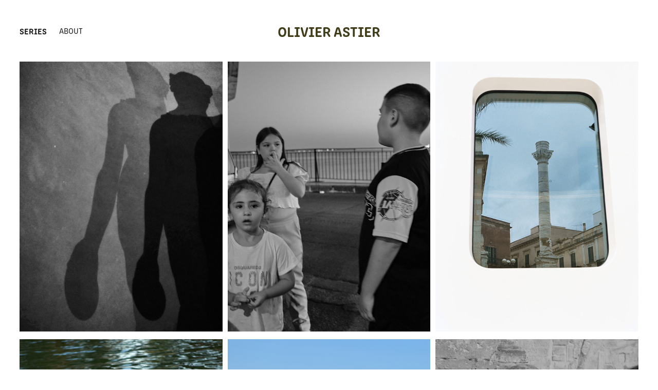

--- FILE ---
content_type: text/html; charset=utf-8
request_url: https://olivierastier.com/work
body_size: 3536
content:
<!DOCTYPE HTML>
<html lang="en-US">
<head>
  <meta charset="UTF-8" />
  <meta name="viewport" content="width=device-width, initial-scale=1" />
      <meta name="twitter:card"  content="summary_large_image" />
      <meta name="twitter:site"  content="@AdobePortfolio" />
      <meta  property="og:title" content="Olivier Astier" />
      <meta  property="og:image" content="https://cdn.myportfolio.com/1494da7e-c451-4c37-828e-7aee6267281f/dc95751f-edb8-4d26-86f4-29868772ab6e_rwc_0x65x799x1065x799.jpg?h=3f97dbbe065bda27d6b72ce7166021a2" />
      <link rel="icon" href="[data-uri]"  />
      <link rel="stylesheet" href="/dist/css/main.css" type="text/css" />
      <link rel="stylesheet" href="https://cdn.myportfolio.com/1494da7e-c451-4c37-828e-7aee6267281f/aa045a37570e6e6441c661c3ebf4108b1706903107.css?h=3fdd7b462cc61e578c46e6c05647b853" type="text/css" />
    <link rel="canonical" href="https://olivierastier.com/work" />
      <title>Olivier Astier</title>
    <script type="text/javascript" src="//use.typekit.net/ik/[base64].js?cb=35f77bfb8b50944859ea3d3804e7194e7a3173fb" async onload="
    try {
      window.Typekit.load();
    } catch (e) {
      console.warn('Typekit not loaded.');
    }
    "></script>
</head>
  <body class="transition-enabled">  <div class='page-background-video page-background-video-with-panel'>
  </div>
  <div class="js-responsive-nav">
    <div class="responsive-nav has-social">
      <div class="close-responsive-click-area js-close-responsive-nav">
        <div class="close-responsive-button"></div>
      </div>
          <nav class="nav-container" data-hover-hint="nav" data-hover-hint-placement="bottom-start">
                <div class="gallery-title"><a href="/work" class="active">Series</a></div>
      <div class="page-title">
        <a href="/contact" >About</a>
      </div>
          </nav>
        <div class="social pf-nav-social" data-context="theme.nav" data-hover-hint="navSocialIcons" data-hover-hint-placement="bottom-start">
          <ul>
          </ul>
        </div>
    </div>
  </div>
    <header class="site-header js-site-header " data-context="theme.nav" data-hover-hint="nav" data-hover-hint-placement="top-start">
        <nav class="nav-container" data-hover-hint="nav" data-hover-hint-placement="bottom-start">
                <div class="gallery-title"><a href="/work" class="active">Series</a></div>
      <div class="page-title">
        <a href="/contact" >About</a>
      </div>
        </nav>
        <div class="logo-wrap" data-context="theme.logo.header" data-hover-hint="logo" data-hover-hint-placement="bottom-start">
          <div class="logo e2e-site-logo-text logo-text  ">
              <a href="/work" class="preserve-whitespace">Olivier Astier</a>

          </div>
        </div>
        <div class="social pf-nav-social" data-context="theme.nav" data-hover-hint="navSocialIcons" data-hover-hint-placement="bottom-start">
          <ul>
          </ul>
        </div>
        <div class="hamburger-click-area js-hamburger">
          <div class="hamburger">
            <i></i>
            <i></i>
            <i></i>
          </div>
        </div>
    </header>
    <div class="header-placeholder"></div>
      <div class="masthead" data-context="page.masthead" data-hover-hint="mastheadOptions" data-hover-hint-placement="top-start">
        <div class="masthead-contents">
          <div class="masthead-text js-masthead-text">
            <div data-context="page.masthead" data-hover-hint="mastheadTitle"><h1 decorator="inlineTextEditable" contenteditable="false" class="js-inline-text-editable preserve-whitespace main-text rich-text module-text" data-text-keypath="customizations.masthead.title.text" value=""></h1></div>
            <div data-context="page.masthead" data-hover-hint="mastheadText"><p decorator="inlineTextEditable" contenteditable="false" class="js-inline-text-editable preserve-whitespace main-text rich-text module-text" data-text-keypath="page.masthead.text.text" value=""></p></div>
            <div class="masthead-buttons">
              
            </div>
          </div>
        </div>
      </div>
  <div class="site-wrap cfix js-site-wrap">
    <div class="site-container">
      <div class="site-content e2e-site-content">
        <main>
          <section class="project-covers" data-context="page.gallery.covers">
          <a class="project-cover js-project-cover-touch hold-space" href="/romani" data-context="pages" data-identity="id:p65bd40f58649980129f0203ad6293f07826a9179e336d80f0ffae" data-hover-hint="galleryPageCover" data-hover-hint-id="p65bd40f58649980129f0203ad6293f07826a9179e336d80f0ffae">
            <div class="cover-content-container">
              <div class="cover-image-wrap">
                <div class="cover-image">
                    <div class="cover cover-normal">

            <img
              class="cover__img js-lazy"
              src="https://cdn.myportfolio.com/1494da7e-c451-4c37-828e-7aee6267281f/dc95751f-edb8-4d26-86f4-29868772ab6e_rwc_0x65x799x1065x32.jpg?h=88b4086112e7bd17c9bb69ea11ed62e5"
              data-src="https://cdn.myportfolio.com/1494da7e-c451-4c37-828e-7aee6267281f/dc95751f-edb8-4d26-86f4-29868772ab6e_rwc_0x65x799x1065x799.jpg?h=3f97dbbe065bda27d6b72ce7166021a2"
              data-srcset="https://cdn.myportfolio.com/1494da7e-c451-4c37-828e-7aee6267281f/dc95751f-edb8-4d26-86f4-29868772ab6e_rwc_0x65x799x1065x640.jpg?h=b188ededbad4fd8073088dde141540f8 640w, https://cdn.myportfolio.com/1494da7e-c451-4c37-828e-7aee6267281f/dc95751f-edb8-4d26-86f4-29868772ab6e_rwc_0x65x799x1065x799.jpg?h=3f97dbbe065bda27d6b72ce7166021a2 1280w, https://cdn.myportfolio.com/1494da7e-c451-4c37-828e-7aee6267281f/dc95751f-edb8-4d26-86f4-29868772ab6e_rwc_0x65x799x1065x799.jpg?h=3f97dbbe065bda27d6b72ce7166021a2 1366w, https://cdn.myportfolio.com/1494da7e-c451-4c37-828e-7aee6267281f/dc95751f-edb8-4d26-86f4-29868772ab6e_rwc_0x65x799x1065x799.jpg?h=3f97dbbe065bda27d6b72ce7166021a2 1920w, https://cdn.myportfolio.com/1494da7e-c451-4c37-828e-7aee6267281f/dc95751f-edb8-4d26-86f4-29868772ab6e_rwc_0x65x799x1065x799.jpg?h=3f97dbbe065bda27d6b72ce7166021a2 2560w, https://cdn.myportfolio.com/1494da7e-c451-4c37-828e-7aee6267281f/dc95751f-edb8-4d26-86f4-29868772ab6e_rwc_0x65x799x1065x799.jpg?h=3f97dbbe065bda27d6b72ce7166021a2 5120w"
              data-sizes="(max-width: 540px) 100vw, (max-width: 768px) 50vw, calc(100vw / 3)"
            >
                              </div>
                </div>
              </div>
              <div class="details-wrap">
                <div class="details">
                  <div class="details-inner">
                      <div class="title preserve-whitespace">Romani</div>
                      <div class="custom1 preserve-whitespace">2024</div>
                  </div>
                </div>
              </div>
            </div>
          </a>
          <a class="project-cover js-project-cover-touch hold-space" href="/mi-ricordo-il-mare-autunno" data-context="pages" data-identity="id:p65bd43485d76b38ff671e215481bfc1a314eb0643c06ad0585993" data-hover-hint="galleryPageCover" data-hover-hint-id="p65bd43485d76b38ff671e215481bfc1a314eb0643c06ad0585993">
            <div class="cover-content-container">
              <div class="cover-image-wrap">
                <div class="cover-image">
                    <div class="cover cover-normal">

            <img
              class="cover__img js-lazy"
              src="https://cdn.myportfolio.com/1494da7e-c451-4c37-828e-7aee6267281f/2721933e-cc95-4bc7-a151-bd492b4dc217_rwc_147x0x901x1200x32.jpg?h=8f73d29d52be60b692d22449f769f26b"
              data-src="https://cdn.myportfolio.com/1494da7e-c451-4c37-828e-7aee6267281f/2721933e-cc95-4bc7-a151-bd492b4dc217_rwc_147x0x901x1200x901.jpg?h=94b134348d30bff79ea729a21d54e096"
              data-srcset="https://cdn.myportfolio.com/1494da7e-c451-4c37-828e-7aee6267281f/2721933e-cc95-4bc7-a151-bd492b4dc217_rwc_147x0x901x1200x640.jpg?h=1e3638398910addcc2b6e5a2325c81f5 640w, https://cdn.myportfolio.com/1494da7e-c451-4c37-828e-7aee6267281f/2721933e-cc95-4bc7-a151-bd492b4dc217_rwc_147x0x901x1200x901.jpg?h=94b134348d30bff79ea729a21d54e096 1280w, https://cdn.myportfolio.com/1494da7e-c451-4c37-828e-7aee6267281f/2721933e-cc95-4bc7-a151-bd492b4dc217_rwc_147x0x901x1200x901.jpg?h=94b134348d30bff79ea729a21d54e096 1366w, https://cdn.myportfolio.com/1494da7e-c451-4c37-828e-7aee6267281f/2721933e-cc95-4bc7-a151-bd492b4dc217_rwc_147x0x901x1200x901.jpg?h=94b134348d30bff79ea729a21d54e096 1920w, https://cdn.myportfolio.com/1494da7e-c451-4c37-828e-7aee6267281f/2721933e-cc95-4bc7-a151-bd492b4dc217_rwc_147x0x901x1200x901.jpg?h=94b134348d30bff79ea729a21d54e096 2560w, https://cdn.myportfolio.com/1494da7e-c451-4c37-828e-7aee6267281f/2721933e-cc95-4bc7-a151-bd492b4dc217_rwc_147x0x901x1200x901.jpg?h=94b134348d30bff79ea729a21d54e096 5120w"
              data-sizes="(max-width: 540px) 100vw, (max-width: 768px) 50vw, calc(100vw / 3)"
            >
                              </div>
                </div>
              </div>
              <div class="details-wrap">
                <div class="details">
                  <div class="details-inner">
                      <div class="title preserve-whitespace">MI RICORDO IL MARE  |  AUTUNNO</div>
                      <div class="custom1 preserve-whitespace">2023</div>
                  </div>
                </div>
              </div>
            </div>
          </a>
          <a class="project-cover js-project-cover-touch hold-space" href="/mi-ricordo-il-mare-primavera-2023" data-context="pages" data-identity="id:p649c38e6d6f4f8d5635d820487287fa630b20f5af284b216f874b" data-hover-hint="galleryPageCover" data-hover-hint-id="p649c38e6d6f4f8d5635d820487287fa630b20f5af284b216f874b">
            <div class="cover-content-container">
              <div class="cover-image-wrap">
                <div class="cover-image">
                    <div class="cover cover-normal">

            <img
              class="cover__img js-lazy"
              src="https://cdn.myportfolio.com/1494da7e-c451-4c37-828e-7aee6267281f/9f7bfe6d-bf9f-4dcb-8201-6d92114a9053_rwc_0x65x804x1070x32.jpg?h=520ca978d100084e5f218def01e0eb84"
              data-src="https://cdn.myportfolio.com/1494da7e-c451-4c37-828e-7aee6267281f/9f7bfe6d-bf9f-4dcb-8201-6d92114a9053_rwc_0x65x804x1070x804.jpg?h=f67e4c8604ad741cc7667ac20f61234f"
              data-srcset="https://cdn.myportfolio.com/1494da7e-c451-4c37-828e-7aee6267281f/9f7bfe6d-bf9f-4dcb-8201-6d92114a9053_rwc_0x65x804x1070x640.jpg?h=d553de05f2e9163ef827e797458d025e 640w, https://cdn.myportfolio.com/1494da7e-c451-4c37-828e-7aee6267281f/9f7bfe6d-bf9f-4dcb-8201-6d92114a9053_rwc_0x65x804x1070x804.jpg?h=f67e4c8604ad741cc7667ac20f61234f 1280w, https://cdn.myportfolio.com/1494da7e-c451-4c37-828e-7aee6267281f/9f7bfe6d-bf9f-4dcb-8201-6d92114a9053_rwc_0x65x804x1070x804.jpg?h=f67e4c8604ad741cc7667ac20f61234f 1366w, https://cdn.myportfolio.com/1494da7e-c451-4c37-828e-7aee6267281f/9f7bfe6d-bf9f-4dcb-8201-6d92114a9053_rwc_0x65x804x1070x804.jpg?h=f67e4c8604ad741cc7667ac20f61234f 1920w, https://cdn.myportfolio.com/1494da7e-c451-4c37-828e-7aee6267281f/9f7bfe6d-bf9f-4dcb-8201-6d92114a9053_rwc_0x65x804x1070x804.jpg?h=f67e4c8604ad741cc7667ac20f61234f 2560w, https://cdn.myportfolio.com/1494da7e-c451-4c37-828e-7aee6267281f/9f7bfe6d-bf9f-4dcb-8201-6d92114a9053_rwc_0x65x804x1070x804.jpg?h=f67e4c8604ad741cc7667ac20f61234f 5120w"
              data-sizes="(max-width: 540px) 100vw, (max-width: 768px) 50vw, calc(100vw / 3)"
            >
                              </div>
                </div>
              </div>
              <div class="details-wrap">
                <div class="details">
                  <div class="details-inner">
                      <div class="title preserve-whitespace">Mi ricordo il mare  |  Primavera</div>
                      <div class="custom1 preserve-whitespace">2023</div>
                  </div>
                </div>
              </div>
            </div>
          </a>
          <a class="project-cover js-project-cover-touch hold-space" href="/nguoi-viets" data-context="pages" data-identity="id:p649c70a5699e6f90f7608ebd3103ae699cb2b4dc6fbb83261eb5b" data-hover-hint="galleryPageCover" data-hover-hint-id="p649c70a5699e6f90f7608ebd3103ae699cb2b4dc6fbb83261eb5b">
            <div class="cover-content-container">
              <div class="cover-image-wrap">
                <div class="cover-image">
                    <div class="cover cover-normal">

            <img
              class="cover__img js-lazy"
              src="https://cdn.myportfolio.com/1494da7e-c451-4c37-828e-7aee6267281f/a8ff0a4e-7ce6-4f6f-818d-3b97055601d0_rwc_0x68x797x1061x32.jpg?h=319f8a065a85b80e1b371a37fec2f679"
              data-src="https://cdn.myportfolio.com/1494da7e-c451-4c37-828e-7aee6267281f/a8ff0a4e-7ce6-4f6f-818d-3b97055601d0_rwc_0x68x797x1061x797.jpg?h=4b0f94c340ce6259baa4aef1eec574b9"
              data-srcset="https://cdn.myportfolio.com/1494da7e-c451-4c37-828e-7aee6267281f/a8ff0a4e-7ce6-4f6f-818d-3b97055601d0_rwc_0x68x797x1061x640.jpg?h=725e5ed5d82a7c583baaa0ab3ba67ad3 640w, https://cdn.myportfolio.com/1494da7e-c451-4c37-828e-7aee6267281f/a8ff0a4e-7ce6-4f6f-818d-3b97055601d0_rwc_0x68x797x1061x797.jpg?h=4b0f94c340ce6259baa4aef1eec574b9 1280w, https://cdn.myportfolio.com/1494da7e-c451-4c37-828e-7aee6267281f/a8ff0a4e-7ce6-4f6f-818d-3b97055601d0_rwc_0x68x797x1061x797.jpg?h=4b0f94c340ce6259baa4aef1eec574b9 1366w, https://cdn.myportfolio.com/1494da7e-c451-4c37-828e-7aee6267281f/a8ff0a4e-7ce6-4f6f-818d-3b97055601d0_rwc_0x68x797x1061x797.jpg?h=4b0f94c340ce6259baa4aef1eec574b9 1920w, https://cdn.myportfolio.com/1494da7e-c451-4c37-828e-7aee6267281f/a8ff0a4e-7ce6-4f6f-818d-3b97055601d0_rwc_0x68x797x1061x797.jpg?h=4b0f94c340ce6259baa4aef1eec574b9 2560w, https://cdn.myportfolio.com/1494da7e-c451-4c37-828e-7aee6267281f/a8ff0a4e-7ce6-4f6f-818d-3b97055601d0_rwc_0x68x797x1061x797.jpg?h=4b0f94c340ce6259baa4aef1eec574b9 5120w"
              data-sizes="(max-width: 540px) 100vw, (max-width: 768px) 50vw, calc(100vw / 3)"
            >
                              </div>
                </div>
              </div>
              <div class="details-wrap">
                <div class="details">
                  <div class="details-inner">
                      <div class="title preserve-whitespace">Nguoi Viet</div>
                      <div class="custom1 preserve-whitespace">2022</div>
                  </div>
                </div>
              </div>
            </div>
          </a>
          <a class="project-cover js-project-cover-touch hold-space" href="/massiliens" data-context="pages" data-identity="id:p649c3bf083f1c44afe0606ab247341a32c64b6c2d718e02353b2b" data-hover-hint="galleryPageCover" data-hover-hint-id="p649c3bf083f1c44afe0606ab247341a32c64b6c2d718e02353b2b">
            <div class="cover-content-container">
              <div class="cover-image-wrap">
                <div class="cover-image">
                    <div class="cover cover-normal">

            <img
              class="cover__img js-lazy"
              src="https://cdn.myportfolio.com/1494da7e-c451-4c37-828e-7aee6267281f/479a8704-c221-441a-8a8d-26fe740c3dd0_rwc_0x18x1000x1331x32.jpg?h=ae415e180b3d01acf5d19a61e9d2d817"
              data-src="https://cdn.myportfolio.com/1494da7e-c451-4c37-828e-7aee6267281f/479a8704-c221-441a-8a8d-26fe740c3dd0_rwc_0x18x1000x1331x1000.jpg?h=be3bcacf4542bea4971d37ef17549103"
              data-srcset="https://cdn.myportfolio.com/1494da7e-c451-4c37-828e-7aee6267281f/479a8704-c221-441a-8a8d-26fe740c3dd0_rwc_0x18x1000x1331x640.jpg?h=155fb2f3fba047d019ba7bb48c131bc1 640w, https://cdn.myportfolio.com/1494da7e-c451-4c37-828e-7aee6267281f/479a8704-c221-441a-8a8d-26fe740c3dd0_rwc_0x18x1000x1331x1000.jpg?h=be3bcacf4542bea4971d37ef17549103 1280w, https://cdn.myportfolio.com/1494da7e-c451-4c37-828e-7aee6267281f/479a8704-c221-441a-8a8d-26fe740c3dd0_rwc_0x18x1000x1331x1000.jpg?h=be3bcacf4542bea4971d37ef17549103 1366w, https://cdn.myportfolio.com/1494da7e-c451-4c37-828e-7aee6267281f/479a8704-c221-441a-8a8d-26fe740c3dd0_rwc_0x18x1000x1331x1000.jpg?h=be3bcacf4542bea4971d37ef17549103 1920w, https://cdn.myportfolio.com/1494da7e-c451-4c37-828e-7aee6267281f/479a8704-c221-441a-8a8d-26fe740c3dd0_rwc_0x18x1000x1331x1000.jpg?h=be3bcacf4542bea4971d37ef17549103 2560w, https://cdn.myportfolio.com/1494da7e-c451-4c37-828e-7aee6267281f/479a8704-c221-441a-8a8d-26fe740c3dd0_rwc_0x18x1000x1331x1000.jpg?h=be3bcacf4542bea4971d37ef17549103 5120w"
              data-sizes="(max-width: 540px) 100vw, (max-width: 768px) 50vw, calc(100vw / 3)"
            >
                              </div>
                </div>
              </div>
              <div class="details-wrap">
                <div class="details">
                  <div class="details-inner">
                      <div class="title preserve-whitespace">Massiliens</div>
                      <div class="custom1 preserve-whitespace">2022</div>
                  </div>
                </div>
              </div>
            </div>
          </a>
          <a class="project-cover js-project-cover-touch hold-space" href="/mi-ricordo-il-mare-estate" data-context="pages" data-identity="id:p649c341e937123ded00e9898a595b75bf0240ee9039bfe993b169" data-hover-hint="galleryPageCover" data-hover-hint-id="p649c341e937123ded00e9898a595b75bf0240ee9039bfe993b169">
            <div class="cover-content-container">
              <div class="cover-image-wrap">
                <div class="cover-image">
                    <div class="cover cover-normal">

            <img
              class="cover__img js-lazy"
              src="https://cdn.myportfolio.com/1494da7e-c451-4c37-828e-7aee6267281f/b1a50dc8-c06e-4c7f-b1bb-1cbdc49c52b5_rwc_594x394x602x802x32.jpg?h=eafae9614e013330330c3c8638ddf26e"
              data-src="https://cdn.myportfolio.com/1494da7e-c451-4c37-828e-7aee6267281f/b1a50dc8-c06e-4c7f-b1bb-1cbdc49c52b5_rwc_594x394x602x802x602.jpg?h=4ed5146e7c383e2186e8f58cc6ab1c2d"
              data-srcset="https://cdn.myportfolio.com/1494da7e-c451-4c37-828e-7aee6267281f/b1a50dc8-c06e-4c7f-b1bb-1cbdc49c52b5_rwc_594x394x602x802x640.jpg?h=e49795ea6f22c98ce4b389f36456c43f 640w, https://cdn.myportfolio.com/1494da7e-c451-4c37-828e-7aee6267281f/b1a50dc8-c06e-4c7f-b1bb-1cbdc49c52b5_rwc_594x394x602x802x602.jpg?h=4ed5146e7c383e2186e8f58cc6ab1c2d 1280w, https://cdn.myportfolio.com/1494da7e-c451-4c37-828e-7aee6267281f/b1a50dc8-c06e-4c7f-b1bb-1cbdc49c52b5_rwc_594x394x602x802x602.jpg?h=4ed5146e7c383e2186e8f58cc6ab1c2d 1366w, https://cdn.myportfolio.com/1494da7e-c451-4c37-828e-7aee6267281f/b1a50dc8-c06e-4c7f-b1bb-1cbdc49c52b5_rwc_594x394x602x802x602.jpg?h=4ed5146e7c383e2186e8f58cc6ab1c2d 1920w, https://cdn.myportfolio.com/1494da7e-c451-4c37-828e-7aee6267281f/b1a50dc8-c06e-4c7f-b1bb-1cbdc49c52b5_rwc_594x394x602x802x602.jpg?h=4ed5146e7c383e2186e8f58cc6ab1c2d 2560w, https://cdn.myportfolio.com/1494da7e-c451-4c37-828e-7aee6267281f/b1a50dc8-c06e-4c7f-b1bb-1cbdc49c52b5_rwc_594x394x602x802x602.jpg?h=4ed5146e7c383e2186e8f58cc6ab1c2d 5120w"
              data-sizes="(max-width: 540px) 100vw, (max-width: 768px) 50vw, calc(100vw / 3)"
            >
                              </div>
                </div>
              </div>
              <div class="details-wrap">
                <div class="details">
                  <div class="details-inner">
                      <div class="title preserve-whitespace">Mi ricordo il mare  |  Estate</div>
                      <div class="custom1 preserve-whitespace">2021 - 2023</div>
                  </div>
                </div>
              </div>
            </div>
          </a>
          </section>
        </main>
      </div>
    </div>
  </div>
</body>
<script type="text/javascript">
  // fix for Safari's back/forward cache
  window.onpageshow = function(e) {
    if (e.persisted) { window.location.reload(); }
  };
</script>
  <script type="text/javascript">var __config__ = {"page_id":"p649c335be5eba4a6b54f9941dd44722376cd0c4f26677fa62ffff","theme":{"name":"marta\/tom"},"pageTransition":true,"linkTransition":true,"disableDownload":false,"localizedValidationMessages":{"required":"This field is required","Email":"This field must be a valid email address"},"lightbox":{"enabled":true,"color":{"opacity":0.94,"hex":"#fff"}},"cookie_banner":{"enabled":false}};</script>
  <script type="text/javascript" src="/site/translations?cb=35f77bfb8b50944859ea3d3804e7194e7a3173fb"></script>
  <script type="text/javascript" src="/dist/js/main.js?cb=35f77bfb8b50944859ea3d3804e7194e7a3173fb"></script>
</html>
